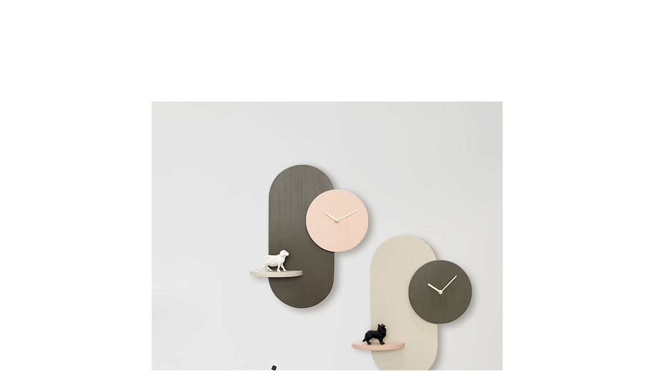

--- FILE ---
content_type: text/html; Charset=utf-8
request_url: http://www.10x10.co.kr/shopping/inc_itemDescription_iframe.asp?itemid=4657854
body_size: 472
content:

<style>
    body{margin:0 auto !important;}
    td img{display:block;margin:0 auto;max-width:1000px;}
</style>
<div class="tPad10">
	<table width="100%" border="0" cellpadding="0" cellspacing="0">
	<tr><td><img src='https://gi.esmplus.com/pgyoung73/22%EB%85%84%20%EC%8B%A0%EC%83%81/%EC%98%A4%EB%B8%8C%EC%A0%9C%EB%B2%BD%EC%8B%9C%EA%B3%84%20850.jpg' /></td></tr>
    </table>
</div>

<script type="text/javascript" src="/lib/js/jquery-1.7.1.min.js"></script>

